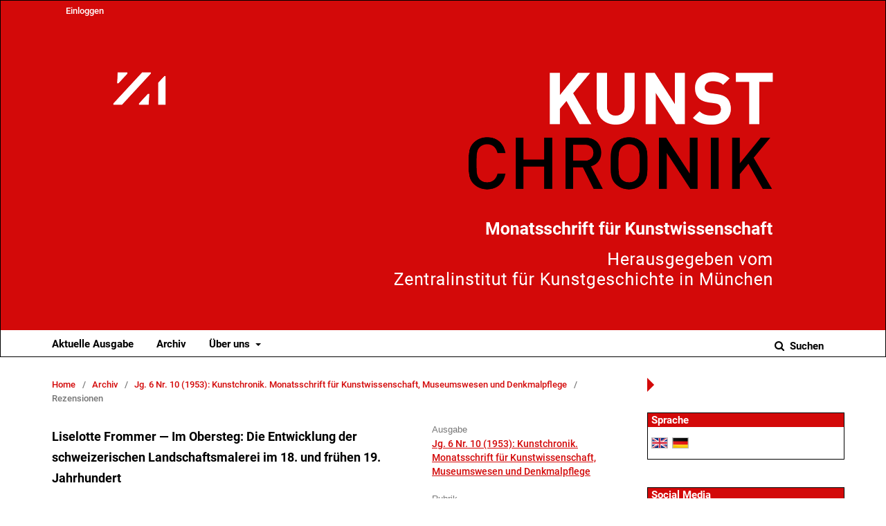

--- FILE ---
content_type: text/html; charset=utf-8
request_url: https://journals.ub.uni-heidelberg.de/index.php/kchronik/article/view/67493
body_size: 5400
content:
	<!DOCTYPE html>
<html lang="de-DE" xml:lang="de-DE">
<head>
	<meta charset="utf-8">
	<meta name="viewport" content="width=device-width, initial-scale=1.0">
	<title>
		Liselotte Frommer — Im Obersteg: Die Entwicklung der schweizerischen Landschaftsmalerei im 18. und frühen 19. Jahrhundert
							| Kunstchronik. Monatsschrift für Kunstwissenschaft
			</title>

	
<link rel="icon" href="https://journals.ub.uni-heidelberg.de/public/journals/208/favicon_de_DE.png">
<meta name="generator" content="Open Journal Systems 3.2.1.4">
<link rel="schema.DC" href="http://purl.org/dc/elements/1.1/" />
<meta name="DC.Creator.PersonalName" content="Stephan Waetzoldt"/>
<meta name="DC.Date.created" scheme="ISO8601" content="2019-10-29"/>
<meta name="DC.Date.dateSubmitted" scheme="ISO8601" content="2019-10-29"/>
<meta name="DC.Date.issued" scheme="ISO8601" content="2019-10-30"/>
<meta name="DC.Date.modified" scheme="ISO8601" content="2019-10-30"/>
<meta name="DC.Description" xml:lang="de" content="Rezension zu:
Liselotte Frommer — Im Obersteg: Die Entwicklung der schweizerischen Landschaftsmalerei im 18. und frühen 19. Jahrhundert. Basler Studien zur Kunstgeschichte, Band III. Birkhäuser, Basel 1945. 8°, 163 S., 12 Tf."/>
<meta name="DC.Description" xml:lang="en" content=""/>
<meta name="DC.Format" scheme="IMT" content="application/pdf"/>
<meta name="DC.Identifier" content="67493"/>
<meta name="DC.Identifier.pageNumber" content="286"/>
<meta name="DC.Identifier.DOI" content="10.11588/kc.1953.10.67493"/>
<meta name="DC.Identifier.URI" content="https://journals.ub.uni-heidelberg.de/index.php/kchronik/article/view/67493"/>
<meta name="DC.Language" scheme="ISO639-1" content="de"/>
<meta name="DC.Rights" content="Copyright (c) 2019 Kunstchronik. Monatsschrift für Kunstwissenschaft, Museumswesen und Denkmalpflege"/>
<meta name="DC.Rights" content="https://creativecommons.org/licenses/by-nc-nd/4.0"/>
<meta name="DC.Source" content="Kunstchronik. Monatsschrift für Kunstwissenschaft"/>
<meta name="DC.Source.ISSN" content="2195-4879"/>
<meta name="DC.Source.Issue" content="10"/>
<meta name="DC.Source.Volume" content="6"/>
<meta name="DC.Source.URI" content="https://journals.ub.uni-heidelberg.de/index.php/kchronik"/>
<meta name="DC.Title" content="Liselotte Frommer — Im Obersteg: Die Entwicklung der schweizerischen Landschaftsmalerei im 18. und frühen 19. Jahrhundert"/>
<meta name="DC.Type" content="Text.Serial.Journal"/>
<meta name="DC.Type.articleType" content="Rezensionen"/>
<meta name="gs_meta_revision" content="1.1"/>
<meta name="citation_journal_title" content="Kunstchronik. Monatsschrift für Kunstwissenschaft"/>
<meta name="citation_journal_abbrev" content="kc"/>
<meta name="citation_issn" content="2195-4879"/> 
<meta name="citation_author" content="Stephan Waetzoldt"/>
<meta name="citation_title" content="Liselotte Frommer — Im Obersteg: Die Entwicklung der schweizerischen Landschaftsmalerei im 18. und frühen 19. Jahrhundert"/>
<meta name="citation_language" content="de"/>
<meta name="citation_date" content="1953"/>
<meta name="citation_volume" content="6"/>
<meta name="citation_issue" content="10"/>
<meta name="citation_firstpage" content="286"/>
<meta name="citation_lastpage" content="286"/>
<meta name="citation_doi" content="10.11588/kc.1953.10.67493"/>
<meta name="citation_abstract_html_url" content="https://journals.ub.uni-heidelberg.de/index.php/kchronik/article/view/67493"/>
<meta name="citation_pdf_url" content="https://journals.ub.uni-heidelberg.de/index.php/kchronik/article/download/67493/60762"/>
<link rel="alternate" type="application/atom+xml" href="https://journals.ub.uni-heidelberg.de/index.php/kchronik/gateway/plugin/WebFeedGatewayPlugin/atom">
<link rel="alternate" type="application/rdf+xml" href="https://journals.ub.uni-heidelberg.de/index.php/kchronik/gateway/plugin/WebFeedGatewayPlugin/rss">
<link rel="alternate" type="application/rss+xml" href="https://journals.ub.uni-heidelberg.de/index.php/kchronik/gateway/plugin/WebFeedGatewayPlugin/rss2">
	<link rel="stylesheet" href="https://journals.ub.uni-heidelberg.de/index.php/kchronik/$$$call$$$/page/page/css?name=stylesheet" type="text/css" /><link rel="stylesheet" href="https://journals.ub.uni-heidelberg.de/lib/pkp/styles/fontawesome/fontawesome.css?v=3.2.1.4" type="text/css" /><link rel="stylesheet" href="https://journals.ub.uni-heidelberg.de/plugins/generic/buyIssue/styles/main.css?v=3.2.1.4" type="text/css" /><link rel="stylesheet" href="https://journals.ub.uni-heidelberg.de/plugins/generic/browseHd/css/browseHd.css?v=3.2.1.4" type="text/css" /><link rel="stylesheet" href="https://journals.ub.uni-heidelberg.de/plugins/generic/hdStatistic/styles/main.css?v=3.2.1.4" type="text/css" /><link rel="stylesheet" href="https://statistik.ub.uni-heidelberg.de/oas-javascript-frontend/css/statistik.min.css?v=3.2.1.4" type="text/css" /><link rel="stylesheet" href="https://journals.ub.uni-heidelberg.de/plugins/generic/hdSearch/css/main.css?v=3.2.1.4" type="text/css" /><link rel="stylesheet" href="https://journals.ub.uni-heidelberg.de/plugins/generic/hdSearch/css/ojs.css?v=3.2.1.4" type="text/css" /><link rel="stylesheet" href="https://journals.ub.uni-heidelberg.de/plugins/generic/orcidProfile/css/orcidProfile.css?v=3.2.1.4" type="text/css" /><link rel="stylesheet" href="https://journals.ub.uni-heidelberg.de/public/journals/208/styleSheet.css?v=3.2.1.4" type="text/css" />
</head>
<body class="pkp_page_article pkp_op_view has_site_logo pkp_language_de_DE page_size_wide" dir="ltr">

	<div class="cmp_skip_to_content">
		<a href="#pkp_content_main">Zum Inhalt springen</a>
		<a href="#pkp_content_nav">Zur Hauptnavigation springen</a>
		<a href="#pkp_content_footer">Zur Fußzeile springen</a>
	</div>
	<div class="pkp_structure_page">

				<header class="pkp_structure_head" id="headerNavigationContainer" role="banner">
			<div class="pkp_head_wrapper">

				<div class="pkp_site_name_wrapper">
                                        <button class="pkp_site_nav_toggle">
                                                <span>Open Menu</span>
                                        </button>
																<div class="pkp_site_name">
					                                                													<a href="                                                                https://journals.ub.uni-heidelberg.de/index.php/kchronik/index
                                                " class="is_img img_fullscreen">
								<img src="https://journals.ub.uni-heidelberg.de/public/journals/208/pageHeaderLogoImage_de_DE.png" alt="##common.pageHeaderLogo.altText##" />
							</a>
                                                        <a href="                                                                https://journals.ub.uni-heidelberg.de/index.php/kchronik/index
                                                " class="is_img image_mobilescreen">
                                                                                                                                                                   <img src="https://journals.ub.uni-heidelberg.de/public/journals/208/homepageImage_de_DE.png" alt="##common.pageHeaderLogo.altText##" />
                                                                                                                                  </a>
																	</div>
									</div>

				
                                

                                <nav class="pkp_site_nav_menu" aria-label="Website-Navigation">
                                        <a id="siteNav"></a>

                                        <div class="pkp_navigation_user_wrapper" id="navigationUserWrapper">
                                                	<ul id="navigationUser" class="pkp_navigation_user pkp_nav_list">
															<li class="profile">
				<a href="https://journals.ub.uni-heidelberg.de/index.php/kchronik/login">
					Einloggen
				</a>
							</li>
										</ul>

                                        </div>

                                        <div class="pkp_navigation_primary_row">
                                                <div class="pkp_navigation_primary_wrapper">
                                                                                                                                                        	<ul id="navigationPrimary" class="pkp_navigation_primary pkp_nav_list">
								<li class="">
				<a href="https://journals.ub.uni-heidelberg.de/index.php/kchronik/issue/current">
					Aktuelle Ausgabe
				</a>
							</li>
								<li class="">
				<a href="https://journals.ub.uni-heidelberg.de/index.php/kchronik/issue/archive">
					Archiv
				</a>
							</li>
															<li class="">
				<a href="https://journals.ub.uni-heidelberg.de/index.php/kchronik/about">
					Über uns
				</a>
									<ul>
																					<li class="">
									<a href="https://journals.ub.uni-heidelberg.de/index.php/kchronik/about">
										Über die Zeitschrift
									</a>
								</li>
																												<li class="">
									<a href="https://journals.ub.uni-heidelberg.de/index.php/kchronik/about/submissions">
										Einreichungen
									</a>
								</li>
																												<li class="">
									<a href="https://journals.ub.uni-heidelberg.de/index.php/kchronik/about/editorialTeam">
										Redaktion
									</a>
								</li>
																												<li class="">
									<a href="https://journals.ub.uni-heidelberg.de/index.php/kchronik/about/privacy">
										Erklärung zum Schutz persönlicher Daten
									</a>
								</li>
																												<li class="">
									<a href="https://journals.ub.uni-heidelberg.de/index.php/kchronik/about/contact">
										Kontakt
									</a>
								</li>
																		</ul>
							</li>
			</ul>

                                

                                                                                                                    	<form class="hd_search" action="https://journals.ub.uni-heidelberg.de/index.php/kchronik/search/results" method="post" role="search">
		<input type="hidden" name="csrfToken" value="565e857fd6348e3182f62ed77c3d90ad">
		
			<input name="query" value="" type="text" aria-label="Suchanfrage">
		

		<button type="submit">
			Suchen
		</button>
		<div class="search_controls" aria-hidden="true">
			<a href="https://journals.ub.uni-heidelberg.de/index.php/kchronik/search/results" class="headerSearchPrompt search_prompt" aria-hidden="true">
				Suchen
			</a>
			<a href="#" class="search_cancel headerSearchCancel" aria-hidden="true"></a>
			<span class="search_loading" aria-hidden="true"></span>
		</div>
	</form>
     

                                                                                                                                                                                			
	<form class="pkp_search pkp_search_desktop" action="https://journals.ub.uni-heidelberg.de/index.php/kchronik/search/search" method="get" role="search" aria-label="Artikelsuche">
		<input type="hidden" name="csrfToken" value="565e857fd6348e3182f62ed77c3d90ad">
				
			<input name="query" value="" type="text" aria-label="Suchanfrage">
		

		<button type="submit">
			Suchen
		</button>
		<div class="search_controls" aria-hidden="true">
			<a href="https://journals.ub.uni-heidelberg.de/index.php/kchronik/search/search" class="headerSearchPrompt search_prompt" aria-hidden="true">
				Suchen
			</a>
			<a href="#" class="search_cancel headerSearchCancel" aria-hidden="true"></a>
			<span class="search_loading" aria-hidden="true"></span>
		</div>
	</form>
                                                                                                        </div>
                                        </div>
                                                                                                                                			
	<form class="pkp_search pkp_search_mobile" action="https://journals.ub.uni-heidelberg.de/index.php/kchronik/search/search" method="get" role="search" aria-label="Artikelsuche">
		<input type="hidden" name="csrfToken" value="565e857fd6348e3182f62ed77c3d90ad">
				
			<input name="query" value="" type="text" aria-label="Suchanfrage">
		

		<button type="submit">
			Suchen
		</button>
		<div class="search_controls" aria-hidden="true">
			<a href="https://journals.ub.uni-heidelberg.de/index.php/kchronik/search/search" class="headerSearchPrompt search_prompt" aria-hidden="true">
				Suchen
			</a>
			<a href="#" class="search_cancel headerSearchCancel" aria-hidden="true"></a>
			<span class="search_loading" aria-hidden="true"></span>
		</div>
	</form>
                                        
                                        

                                </nav>
			</div><!-- .pkp_head_wrapper -->
		</header><!-- .pkp_structure_head -->

						<div class="pkp_structure_content has_sidebar">
                        <div id="content_slider" class="right"></div>
			<div id="pkp_content_main" class="pkp_structure_main left" role="main">

<div class="page page_article">
			<nav class="cmp_breadcrumbs" role="navigation" aria-label="Sie sind hier:">
	<ol>
		<li>
			<a href="https://journals.ub.uni-heidelberg.de/index.php/kchronik/index">
				Home
			</a>
			<span class="separator">/</span>
		</li>
		<li>
			<a href="https://journals.ub.uni-heidelberg.de/index.php/kchronik/issue/archive">
				Archiv
			</a>
			<span class="separator">/</span>
		</li>
					<li>
				<a href="https://journals.ub.uni-heidelberg.de/index.php/kchronik/issue/view/4692">
					Jg. 6 Nr. 10 (1953): Kunstchronik. Monatsschrift für Kunstwissenschaft, Museumswesen und Denkmalpflege
				</a>
				<span class="separator">/</span>
			</li>
				<li class="current" aria-current="page">
			<span aria-current="page">
									Rezensionen
							</span>
		</li>
	</ol>
</nav>
	
		<article class="obj_article_details">
		
	<div class="row">
		<div class="main_entry">
			<div class="article_title item">
				<h1 class="page_title">Liselotte Frommer — Im Obersteg: Die Entwicklung der schweizerischen Landschaftsmalerei im 18. und frühen 19. Jahrhundert</h1>

							</div>
							<ul class="item authors">
											<li>
							<span class="name">Stephan Waetzoldt</span>
							<span class="article_usergroupname">(Autor/in)</span>
													</li>
									</ul>
			


			
							<div class="item galleys">
					<ul class="value galleys_links">
													<li>
								
	
							

<a class="obj_galley_link pdf" href="https://journals.ub.uni-heidelberg.de/index.php/kchronik/article/view/67493/60762">

		
	PDF

	</a>
							</li>
											</ul>
				</div>
			

																<!--Prüft nach, ob bei einer der Fahnen Metadaten vorhanden sind. -->
										<!--Anpassung URN-->
																																																	<!--Anpassung URN-->
							
																						
							<div class="item pubid_list">
					<h3>Identifier (Artikel)</h3>
																								<div class="pubid">
                                                <span class="label">
                                                        DOI:
                                                </span>
								<span class="value">
                                                        <a href="https://doi.org/10.11588/kc.1953.10.67493">https://doi.org/10.11588/kc.1953.10.67493</a>
                                                </span>
							</div>
															</div>
			

			<!--Anpassung URN Anfang-->
										<div class="item pubid_list">
					<h3>Identifier (Dateien)</h3>
																																																			<div class="pubid urn">
								<span class="label">URN: </span>
								<span class="value"><a href="http://nbn-resolving.de/urn:nbn:de:bsz:16-kc-674938">http://nbn-resolving.de/urn:nbn:de:bsz:16-kc-674938</a> (PDF)</span>
							</div>
						
									</div>
						<!--Anpassung URN Ende-->




			

										<div class="item abstract">
					<h2 class="label">Abstract</h2>
					<p>Rezension zu:</p>
<p>Liselotte Frommer — Im Obersteg: Die Entwicklung der schweizerischen Landschaftsmalerei im 18. und frühen 19. Jahrhundert. Basler Studien zur Kunstgeschichte, Band III. Birkhäuser, Basel 1945. 8°, 163 S., 12 Tf.</p>
				</div>
			
			
<div class="item statistic">
<h3 class="statisticToggle">Statistiken <i data-article-id="67493" data-journal-path="kchronik" data-current-locale="de_DE" data-installation="ojs" class="fa fa-plus-circle" aria-hidden="true"></i></h3>


<div id="hds-widget">
    <div id="stat"><img class="loading" src="https://journals.ub.uni-heidelberg.de/plugins/generic/hdStatistic/img/activity.gif" alt="loading" title="loading"></div>
    <div id="statl"></div>
<!--
       <div class="oas_description">
            <ul class="oas_description_text">
                                      <li>New statistic numbers are released within the first week of the following month.</li>
                                      <li>The statistics complies to <a href="https://www.projectcounter.org/code-of-practice-five-sections/abstract/" title="Link to project COUNTER homepage">COUNTER Code of Practice (Release 5)</a>.</li>
           </ul>
       </div>
-->
</div>
</div>


						
			

		</div><!-- .main_entry -->

		<div class="entry_details">

						
														

						<div class="item issue">
				<div class="sub_item">
					<div class="label">
						Ausgabe
					</div>
					<div class="value">
						<a class="title" href="https://journals.ub.uni-heidelberg.de/index.php/kchronik/issue/view/4692">
							Jg. 6 Nr. 10 (1953): Kunstchronik. Monatsschrift für Kunstwissenschaft, Museumswesen und Denkmalpflege
						</a>
					</div>
				</div>

									<div class="sub_item">
						<div class="label">
							Rubrik
						</div>
						<div class="value">
							<a href="https://journals.ub.uni-heidelberg.de/index.php/kchronik/browse/section?sectionId=1573">Rezensionen</a>						</div>
					</div>
				
											</div>

										<div class="item languages">
					<div class="label">
						Sprache
					</div>
					<div class="value">
																												de																		</div>

				</div>
			
									
									
									
									
									
									
						
									


						
                                                        <div class="item copyright">
                                        <h2 class="label">
                                                Lizenz
                                        </h2>
                                                                                                                                        <a rel="license" href="https://creativecommons.org/licenses/by-nc-nd/4.0/"><img alt="Creative-Commons-Lizenz" style="border-width:0" src="//i.creativecommons.org/l/by-nc-nd/4.0/88x31.png" /></a><br />Dieses Werk steht unter der <a rel="license" href="https://creativecommons.org/licenses/by-nc-nd/4.0/">Lizenz Creative Commons Namensnennung - Nicht-kommerziell - Keine Bearbeitungen 4.0 International</a>.
                                                                                                                        </div>
                        
			

		</div><!-- .entry_details -->
	</div><!-- .row -->

</article>

	

</div><!-- .page -->

	</div><!-- pkp_structure_main -->

									<div class="pkp_structure_sidebar right" role="complementary" aria-label="Seitenleiste">
				
<div class="pkp_block block_language">
	<span class="title">
		Sprache
	</span>
	<div class="content">
                <ul class="language_flags" style="display:flex;">
                                                        <li style="margin-right:0.4em;" class="li_en_US">
                                   <a href="https://journals.ub.uni-heidelberg.de/index.php/kchronik/user/setLocale/en_US?source=%2Findex.php%2Fkchronik%2Farticle%2Fview%2F67493">
                                      <img style="border:1px solid #bbb;" src="https://journals.ub.uni-heidelberg.de/plugins/blocks/languageFlags/icons/en_US.png" alt="en_US" height="42" width="42" title="English">
                                   </a>
				</li>
			                                <li style="margin-right:0.4em;" class="li_de_DE current">
                                   <a href="https://journals.ub.uni-heidelberg.de/index.php/kchronik/user/setLocale/de_DE?source=%2Findex.php%2Fkchronik%2Farticle%2Fview%2F67493">
                                      <img style="border:1px solid #bbb;" src="https://journals.ub.uni-heidelberg.de/plugins/blocks/languageFlags/icons/de_DE.png" alt="de_DE" height="42" width="42" title="Deutsch">
                                   </a>
				</li>
					</ul>
	</div>
</div><!-- .block_language -->
<div class="pkp_block block_socialmedia">
	<span class="title">
		Social Media
	</span>

	<div class="content">
 		<img class="social-media" src="https://journals.ub.uni-heidelberg.de/plugins/blocks/socialMedia/icons/social-media-icons.png" alt="Social media icons" height="30" usemap="#socialmap">
		<map name="socialmap"> 
			<area title="share this website in facebook (Login Facebook)" alt="fb" coords="0,0,30,30" shape="rect" href="http://www.facebook.com/sharer.php?u=https%3A%2F%2Fjournals.ub.uni-heidelberg.de%2Findex.php%2Fkchronik%2Farticle%2Fview%2F67493" />
			<area alt="twitter" coords="30,0,60,30" shape="rect" href="https://twitter.com/intent/tweet?text=Kunstchronik.%20Monatsschrift%20für%20Kunstwissenschaft" />
			<area alt="linkedin" coords="60,0,90,30" shape="rect" href="https://www.linkedin.com/shareArticle?mini=true&amp;url=https%3A%2F%2Fjournals.ub.uni-heidelberg.de%2Findex.php%2Fkchronik%2Farticle%2Fview%2F67493" />
 		</map>
        </div>
</div>
<div class="pkp_block block_browse">
        <span class="title">Durchblättern</span>
        <div class="content">
                <ul>
                        <li class="browse_by_issue"><a href="https://journals.ub.uni-heidelberg.de/index.php/kchronik/issue/archive">Nach Ausgabe</a></li>
                        <li class="browse_by_author"><a href="https://journals.ub.uni-heidelberg.de/index.php/kchronik/browse/authors">Nach Autor/in</a></li>
                                                <li class="browse_by_section"><a href="https://journals.ub.uni-heidelberg.de/index.php/kchronik/browse/sections">Nach Rubrik</a></li>
                                                                                                
                </ul>
        </div>
</div>
<div class="pkp_block block_custom" id="customblock-zilogo">
	<div class="content">
		<p><img src="https://journals.ub.uni-heidelberg.de/public/site/images/lunser/zi-logo-blau-rgb-mittel.jpg" alt=""></p>
	</div>
</div>
         <div class="pkp_block block_arthistoricum_logo">
        <span class="title">Ein Angebot von</span>
        <div class="content">
            <a href="https://www.arthistoricum.net/"><img src="https://journals.ub.uni-heidelberg.de/plugins/generic/logoManager/img/arthistoricum_logo.png" /></a>
        </div>
     </div>
                     <div class="pkp_block block_ub_logo">
        <span class="title">Hosted by</span>
        <div class="content">
            <a href="https://www.ub.uni-heidelberg.de/"><img src="https://journals.ub.uni-heidelberg.de/plugins/generic/logoManager/img/ub_logo.png" /></a>
        </div>
     </div>
                


			</div><!-- pkp_sidebar.left -->
			</div><!-- pkp_structure_content -->

<div id="pkp_content_footer" class="pkp_structure_footer_wrapper" role="contentinfo">

	<div class="pkp_structure_footer">
                                        <div class="pkp_footer_issn">
                                                                <div class="journal_issn"><span class="issn_label">ISSN</span> <span class="issn_value">0023-5474</span></div>
                                                                                                <div class="journal_eissn"><span class="issn_label">eISSN</span> <span class="issn_value">2195-4879</span></div>
                                                        </div>
                
		
	</div>
</div><!-- pkp_structure_footer_wrapper -->

</div><!-- pkp_structure_page -->

<script src="https://journals.ub.uni-heidelberg.de/lib/pkp/lib/vendor/components/jquery/jquery.min.js?v=3.2.1.4" type="text/javascript"></script><script src="https://journals.ub.uni-heidelberg.de/lib/pkp/lib/vendor/components/jqueryui/jquery-ui.min.js?v=3.2.1.4" type="text/javascript"></script><script src="https://journals.ub.uni-heidelberg.de/lib/pkp/js/lib/jquery/plugins/jquery.tag-it.js?v=3.2.1.4" type="text/javascript"></script><script src="https://journals.ub.uni-heidelberg.de/plugins/themes/default/js/lib/popper/popper.js?v=3.2.1.4" type="text/javascript"></script><script src="https://journals.ub.uni-heidelberg.de/plugins/themes/default/js/lib/bootstrap/util.js?v=3.2.1.4" type="text/javascript"></script><script src="https://journals.ub.uni-heidelberg.de/plugins/themes/default/js/lib/bootstrap/dropdown.js?v=3.2.1.4" type="text/javascript"></script><script src="https://journals.ub.uni-heidelberg.de/plugins/themes/default/js/main.js?v=3.2.1.4" type="text/javascript"></script><script src="https://journals.ub.uni-heidelberg.de/plugins/themes/ubTheme01/js/main.js?v=3.2.1.4" type="text/javascript"></script><script src="https://journals.ub.uni-heidelberg.de/plugins/generic/browseHd/js/main.js?v=3.2.1.4" type="text/javascript"></script><script src="https://journals.ub.uni-heidelberg.de/plugins/generic/hdStatistic/js/main.js?v=3.2.1.4" type="text/javascript"></script><script src="https://www.ub.uni-heidelberg.de/cdn/handlebars/latest/handlebars.min.js?v=3.2.1.4" type="text/javascript"></script><script src="https://www.ub.uni-heidelberg.de/cdn/d3/d3.min.js?v=3.2.1.4" type="text/javascript"></script><script src="https://statistik.ub.uni-heidelberg.de/oas-javascript-frontend/js/bundle.min.js?v=3.2.1.4" type="text/javascript"></script><script src="https://journals.ub.uni-heidelberg.de/plugins/generic/hdSearch/js/main.js?v=3.2.1.4" type="text/javascript"></script>

<span class="Z3988" title="ctx_ver=Z39.88-2004&amp;rft_id=https%3A%2F%2Fjournals.ub.uni-heidelberg.de%2Findex.php%2Fkchronik%2Farticle%2Fview%2F67493&amp;rft_val_fmt=info%3Aofi%2Ffmt%3Akev%3Amtx%3Ajournal&amp;rft.language=de_DE&amp;rft.genre=article&amp;rft.title=Kunstchronik.+Monatsschrift+f%C3%BCr+Kunstwissenschaft&amp;rft.jtitle=Kunstchronik.+Monatsschrift+f%C3%BCr+Kunstwissenschaft&amp;rft.atitle=Liselotte+Frommer+%E2%80%94+Im+Obersteg%3A+Die+Entwicklung+der+schweizerischen+Landschaftsmalerei+im+18.+und+fr%C3%BChen+19.+Jahrhundert&amp;rft.artnum=67493&amp;rft.stitle=&amp;rft.volume=6&amp;rft.issue=10&amp;rft.aulast=Waetzoldt&amp;rft.aufirst=Stephan&amp;rft.date=2019-10-29&amp;rft_id=info%3Adoi%2F10.11588%2Fkc.1953.10.67493&amp;rft.pages=286&amp;rft.issn=0023-5474&amp;rft.eissn=2195-4879"></span>

</body>
</html>
